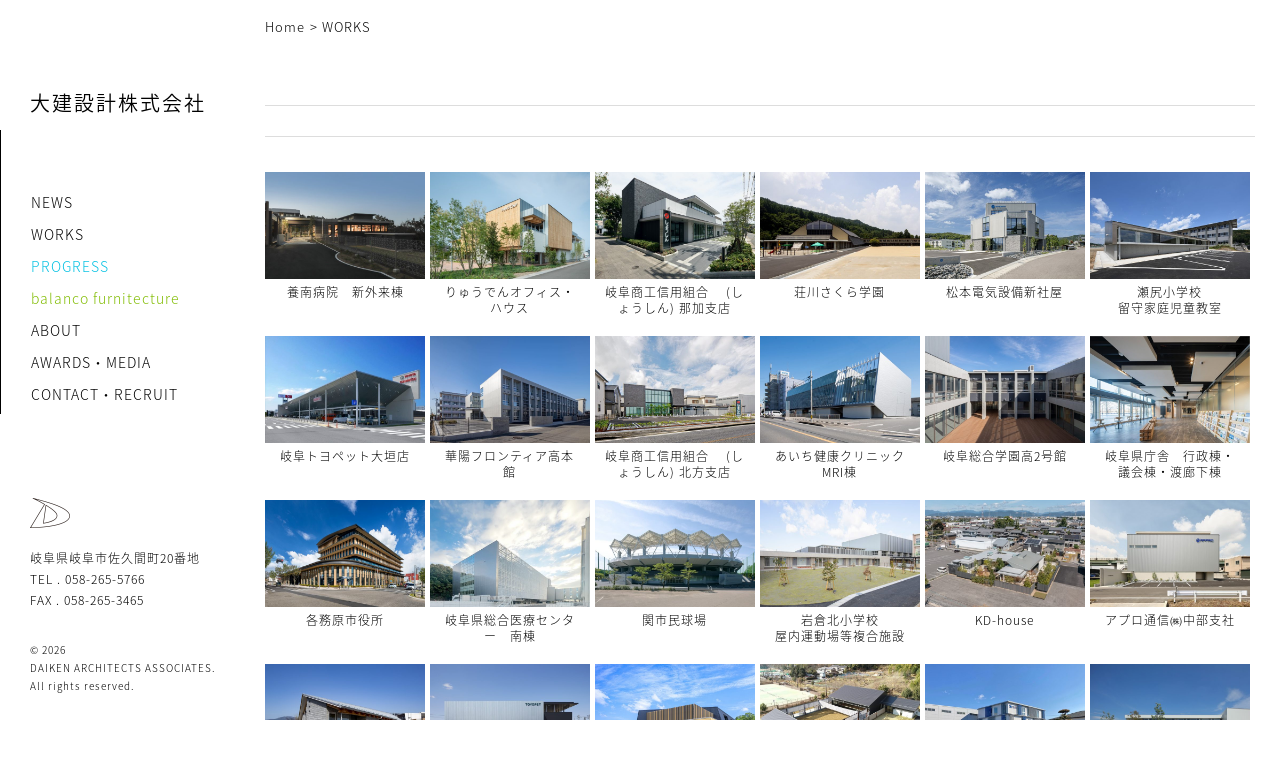

--- FILE ---
content_type: text/html; charset=UTF-8
request_url: http://www.daiken-arch.co.jp/works/
body_size: 88540
content:
<!doctype html>
<html>
<head>
<meta charset="utf-8">
<meta name="format-detection" content="telephone=no">
<meta name="viewport" content="width=device-width,initial-scale=1.0" />

<title>WORKS | 大建設計株式会社 岐阜</title>

	<!--[if lt IE 9]><script type="text/javascript" src="https://html5shim.googlecode.com/svn/trunk/html5.js"></script>
	<script src="http://css3-mediaqueries-js.googlecode.com/svn/trunk/css3-mediaqueries.js"></script>
	<![endif]-->

	<link rel="icon" href="http://www.daiken-arch.co.jp/wordpress/wp-content/themes/daiken/images/logo.png" type="image/png">



<meta name='robots' content='noindex, follow' />
	<style>img:is([sizes="auto" i], [sizes^="auto," i]) { contain-intrinsic-size: 3000px 1500px }</style>
	
	<!-- This site is optimized with the Yoast SEO plugin v24.0 - https://yoast.com/wordpress/plugins/seo/ -->
	<meta name="description" content="大建設計株式会社の業務実績、コンペ案等を掲載しています。" />
	<meta property="og:locale" content="ja_JP" />
	<meta property="og:type" content="article" />
	<meta property="og:title" content="WORKS | 大建設計株式会社 岐阜" />
	<meta property="og:description" content="大建設計株式会社の業務実績、コンペ案等を掲載しています。" />
	<meta property="og:url" content="http://www.daiken-arch.co.jp/works/" />
	<meta property="og:site_name" content="大建設計株式会社 岐阜" />
	<meta name="twitter:card" content="summary_large_image" />
	<script type="application/ld+json" class="yoast-schema-graph">{"@context":"https://schema.org","@graph":[{"@type":"CollectionPage","@id":"http://www.daiken-arch.co.jp/works/","url":"http://www.daiken-arch.co.jp/works/","name":"WORKS | 大建設計株式会社 岐阜","isPartOf":{"@id":"http://www.daiken-arch.co.jp/#website"},"description":"大建設計株式会社の業務実績、コンペ案等を掲載しています。","breadcrumb":{"@id":"http://www.daiken-arch.co.jp/works/#breadcrumb"},"inLanguage":"ja"},{"@type":"BreadcrumbList","@id":"http://www.daiken-arch.co.jp/works/#breadcrumb","itemListElement":[{"@type":"ListItem","position":1,"name":"Home","item":"http://www.daiken-arch.co.jp/"},{"@type":"ListItem","position":2,"name":"WORKS"}]},{"@type":"WebSite","@id":"http://www.daiken-arch.co.jp/#website","url":"http://www.daiken-arch.co.jp/","name":"大建設計株式会社 岐阜","description":"","potentialAction":[{"@type":"SearchAction","target":{"@type":"EntryPoint","urlTemplate":"http://www.daiken-arch.co.jp/?s={search_term_string}"},"query-input":{"@type":"PropertyValueSpecification","valueRequired":true,"valueName":"search_term_string"}}],"inLanguage":"ja"}]}</script>
	<!-- / Yoast SEO plugin. -->


<link rel="alternate" type="application/rss+xml" title="大建設計株式会社 岐阜 &raquo; WORKS カテゴリーのフィード" href="http://www.daiken-arch.co.jp/works/feed/" />
<link rel='stylesheet' id='wp-block-library-css' href='http://www.daiken-arch.co.jp/wordpress/wp-includes/css/dist/block-library/style.min.css?ver=6.7.4' type='text/css' media='all' />
<style id='classic-theme-styles-inline-css' type='text/css'>
/*! This file is auto-generated */
.wp-block-button__link{color:#fff;background-color:#32373c;border-radius:9999px;box-shadow:none;text-decoration:none;padding:calc(.667em + 2px) calc(1.333em + 2px);font-size:1.125em}.wp-block-file__button{background:#32373c;color:#fff;text-decoration:none}
</style>
<style id='global-styles-inline-css' type='text/css'>
:root{--wp--preset--aspect-ratio--square: 1;--wp--preset--aspect-ratio--4-3: 4/3;--wp--preset--aspect-ratio--3-4: 3/4;--wp--preset--aspect-ratio--3-2: 3/2;--wp--preset--aspect-ratio--2-3: 2/3;--wp--preset--aspect-ratio--16-9: 16/9;--wp--preset--aspect-ratio--9-16: 9/16;--wp--preset--color--black: #000000;--wp--preset--color--cyan-bluish-gray: #abb8c3;--wp--preset--color--white: #ffffff;--wp--preset--color--pale-pink: #f78da7;--wp--preset--color--vivid-red: #cf2e2e;--wp--preset--color--luminous-vivid-orange: #ff6900;--wp--preset--color--luminous-vivid-amber: #fcb900;--wp--preset--color--light-green-cyan: #7bdcb5;--wp--preset--color--vivid-green-cyan: #00d084;--wp--preset--color--pale-cyan-blue: #8ed1fc;--wp--preset--color--vivid-cyan-blue: #0693e3;--wp--preset--color--vivid-purple: #9b51e0;--wp--preset--gradient--vivid-cyan-blue-to-vivid-purple: linear-gradient(135deg,rgba(6,147,227,1) 0%,rgb(155,81,224) 100%);--wp--preset--gradient--light-green-cyan-to-vivid-green-cyan: linear-gradient(135deg,rgb(122,220,180) 0%,rgb(0,208,130) 100%);--wp--preset--gradient--luminous-vivid-amber-to-luminous-vivid-orange: linear-gradient(135deg,rgba(252,185,0,1) 0%,rgba(255,105,0,1) 100%);--wp--preset--gradient--luminous-vivid-orange-to-vivid-red: linear-gradient(135deg,rgba(255,105,0,1) 0%,rgb(207,46,46) 100%);--wp--preset--gradient--very-light-gray-to-cyan-bluish-gray: linear-gradient(135deg,rgb(238,238,238) 0%,rgb(169,184,195) 100%);--wp--preset--gradient--cool-to-warm-spectrum: linear-gradient(135deg,rgb(74,234,220) 0%,rgb(151,120,209) 20%,rgb(207,42,186) 40%,rgb(238,44,130) 60%,rgb(251,105,98) 80%,rgb(254,248,76) 100%);--wp--preset--gradient--blush-light-purple: linear-gradient(135deg,rgb(255,206,236) 0%,rgb(152,150,240) 100%);--wp--preset--gradient--blush-bordeaux: linear-gradient(135deg,rgb(254,205,165) 0%,rgb(254,45,45) 50%,rgb(107,0,62) 100%);--wp--preset--gradient--luminous-dusk: linear-gradient(135deg,rgb(255,203,112) 0%,rgb(199,81,192) 50%,rgb(65,88,208) 100%);--wp--preset--gradient--pale-ocean: linear-gradient(135deg,rgb(255,245,203) 0%,rgb(182,227,212) 50%,rgb(51,167,181) 100%);--wp--preset--gradient--electric-grass: linear-gradient(135deg,rgb(202,248,128) 0%,rgb(113,206,126) 100%);--wp--preset--gradient--midnight: linear-gradient(135deg,rgb(2,3,129) 0%,rgb(40,116,252) 100%);--wp--preset--font-size--small: 13px;--wp--preset--font-size--medium: 20px;--wp--preset--font-size--large: 36px;--wp--preset--font-size--x-large: 42px;--wp--preset--spacing--20: 0.44rem;--wp--preset--spacing--30: 0.67rem;--wp--preset--spacing--40: 1rem;--wp--preset--spacing--50: 1.5rem;--wp--preset--spacing--60: 2.25rem;--wp--preset--spacing--70: 3.38rem;--wp--preset--spacing--80: 5.06rem;--wp--preset--shadow--natural: 6px 6px 9px rgba(0, 0, 0, 0.2);--wp--preset--shadow--deep: 12px 12px 50px rgba(0, 0, 0, 0.4);--wp--preset--shadow--sharp: 6px 6px 0px rgba(0, 0, 0, 0.2);--wp--preset--shadow--outlined: 6px 6px 0px -3px rgba(255, 255, 255, 1), 6px 6px rgba(0, 0, 0, 1);--wp--preset--shadow--crisp: 6px 6px 0px rgba(0, 0, 0, 1);}:where(.is-layout-flex){gap: 0.5em;}:where(.is-layout-grid){gap: 0.5em;}body .is-layout-flex{display: flex;}.is-layout-flex{flex-wrap: wrap;align-items: center;}.is-layout-flex > :is(*, div){margin: 0;}body .is-layout-grid{display: grid;}.is-layout-grid > :is(*, div){margin: 0;}:where(.wp-block-columns.is-layout-flex){gap: 2em;}:where(.wp-block-columns.is-layout-grid){gap: 2em;}:where(.wp-block-post-template.is-layout-flex){gap: 1.25em;}:where(.wp-block-post-template.is-layout-grid){gap: 1.25em;}.has-black-color{color: var(--wp--preset--color--black) !important;}.has-cyan-bluish-gray-color{color: var(--wp--preset--color--cyan-bluish-gray) !important;}.has-white-color{color: var(--wp--preset--color--white) !important;}.has-pale-pink-color{color: var(--wp--preset--color--pale-pink) !important;}.has-vivid-red-color{color: var(--wp--preset--color--vivid-red) !important;}.has-luminous-vivid-orange-color{color: var(--wp--preset--color--luminous-vivid-orange) !important;}.has-luminous-vivid-amber-color{color: var(--wp--preset--color--luminous-vivid-amber) !important;}.has-light-green-cyan-color{color: var(--wp--preset--color--light-green-cyan) !important;}.has-vivid-green-cyan-color{color: var(--wp--preset--color--vivid-green-cyan) !important;}.has-pale-cyan-blue-color{color: var(--wp--preset--color--pale-cyan-blue) !important;}.has-vivid-cyan-blue-color{color: var(--wp--preset--color--vivid-cyan-blue) !important;}.has-vivid-purple-color{color: var(--wp--preset--color--vivid-purple) !important;}.has-black-background-color{background-color: var(--wp--preset--color--black) !important;}.has-cyan-bluish-gray-background-color{background-color: var(--wp--preset--color--cyan-bluish-gray) !important;}.has-white-background-color{background-color: var(--wp--preset--color--white) !important;}.has-pale-pink-background-color{background-color: var(--wp--preset--color--pale-pink) !important;}.has-vivid-red-background-color{background-color: var(--wp--preset--color--vivid-red) !important;}.has-luminous-vivid-orange-background-color{background-color: var(--wp--preset--color--luminous-vivid-orange) !important;}.has-luminous-vivid-amber-background-color{background-color: var(--wp--preset--color--luminous-vivid-amber) !important;}.has-light-green-cyan-background-color{background-color: var(--wp--preset--color--light-green-cyan) !important;}.has-vivid-green-cyan-background-color{background-color: var(--wp--preset--color--vivid-green-cyan) !important;}.has-pale-cyan-blue-background-color{background-color: var(--wp--preset--color--pale-cyan-blue) !important;}.has-vivid-cyan-blue-background-color{background-color: var(--wp--preset--color--vivid-cyan-blue) !important;}.has-vivid-purple-background-color{background-color: var(--wp--preset--color--vivid-purple) !important;}.has-black-border-color{border-color: var(--wp--preset--color--black) !important;}.has-cyan-bluish-gray-border-color{border-color: var(--wp--preset--color--cyan-bluish-gray) !important;}.has-white-border-color{border-color: var(--wp--preset--color--white) !important;}.has-pale-pink-border-color{border-color: var(--wp--preset--color--pale-pink) !important;}.has-vivid-red-border-color{border-color: var(--wp--preset--color--vivid-red) !important;}.has-luminous-vivid-orange-border-color{border-color: var(--wp--preset--color--luminous-vivid-orange) !important;}.has-luminous-vivid-amber-border-color{border-color: var(--wp--preset--color--luminous-vivid-amber) !important;}.has-light-green-cyan-border-color{border-color: var(--wp--preset--color--light-green-cyan) !important;}.has-vivid-green-cyan-border-color{border-color: var(--wp--preset--color--vivid-green-cyan) !important;}.has-pale-cyan-blue-border-color{border-color: var(--wp--preset--color--pale-cyan-blue) !important;}.has-vivid-cyan-blue-border-color{border-color: var(--wp--preset--color--vivid-cyan-blue) !important;}.has-vivid-purple-border-color{border-color: var(--wp--preset--color--vivid-purple) !important;}.has-vivid-cyan-blue-to-vivid-purple-gradient-background{background: var(--wp--preset--gradient--vivid-cyan-blue-to-vivid-purple) !important;}.has-light-green-cyan-to-vivid-green-cyan-gradient-background{background: var(--wp--preset--gradient--light-green-cyan-to-vivid-green-cyan) !important;}.has-luminous-vivid-amber-to-luminous-vivid-orange-gradient-background{background: var(--wp--preset--gradient--luminous-vivid-amber-to-luminous-vivid-orange) !important;}.has-luminous-vivid-orange-to-vivid-red-gradient-background{background: var(--wp--preset--gradient--luminous-vivid-orange-to-vivid-red) !important;}.has-very-light-gray-to-cyan-bluish-gray-gradient-background{background: var(--wp--preset--gradient--very-light-gray-to-cyan-bluish-gray) !important;}.has-cool-to-warm-spectrum-gradient-background{background: var(--wp--preset--gradient--cool-to-warm-spectrum) !important;}.has-blush-light-purple-gradient-background{background: var(--wp--preset--gradient--blush-light-purple) !important;}.has-blush-bordeaux-gradient-background{background: var(--wp--preset--gradient--blush-bordeaux) !important;}.has-luminous-dusk-gradient-background{background: var(--wp--preset--gradient--luminous-dusk) !important;}.has-pale-ocean-gradient-background{background: var(--wp--preset--gradient--pale-ocean) !important;}.has-electric-grass-gradient-background{background: var(--wp--preset--gradient--electric-grass) !important;}.has-midnight-gradient-background{background: var(--wp--preset--gradient--midnight) !important;}.has-small-font-size{font-size: var(--wp--preset--font-size--small) !important;}.has-medium-font-size{font-size: var(--wp--preset--font-size--medium) !important;}.has-large-font-size{font-size: var(--wp--preset--font-size--large) !important;}.has-x-large-font-size{font-size: var(--wp--preset--font-size--x-large) !important;}
:where(.wp-block-post-template.is-layout-flex){gap: 1.25em;}:where(.wp-block-post-template.is-layout-grid){gap: 1.25em;}
:where(.wp-block-columns.is-layout-flex){gap: 2em;}:where(.wp-block-columns.is-layout-grid){gap: 2em;}
:root :where(.wp-block-pullquote){font-size: 1.5em;line-height: 1.6;}
</style>
<link rel="https://api.w.org/" href="http://www.daiken-arch.co.jp/wp-json/" /><link rel="alternate" title="JSON" type="application/json" href="http://www.daiken-arch.co.jp/wp-json/wp/v2/categories/3" />
</head>

<body id="page" onContextmenu="return false">




<div id="sp_menu" class="sb-toggle-right sp"><a href="#" id="panel-btn"><span id="panel-btn-icon"></span></a></div>

<div id="sb-site">

    <header>
					<h1></h1>		    	        <p><a href="http://www.daiken-arch.co.jp">大建設計株式会社</a></p>
    </header>
    <div id="contents">

    
<p id="breadCrumb"><span><span><a href="http://www.daiken-arch.co.jp/">Home</a></span>  <span class="breadcrumb_last" aria-current="page">WORKS</span></span></p>
                <div class="wrapper">
        <div id="rightArea">

            <!-- カテゴリの説明文 -->
            
            <section></section>

            
                <div id="all">

                    <ul>
                                                    <li>
                                <a href="http://www.daiken-arch.co.jp/works/medical/3537.html">
                                    <img src="http://www.daiken-arch.co.jp/wordpress/wp-content/uploads/2025/12/001-1-600x400.jpg" width="600" height="400" alt="">                                    <p>
                                                                                    養南病院　新外来棟                                                                            </p>
                                </a>
                            </li>
                                                    <li>
                                <a href="http://www.daiken-arch.co.jp/works/office/3520.html">
                                    <img src="http://www.daiken-arch.co.jp/wordpress/wp-content/uploads/2025/12/001-600x400.jpg" width="600" height="400" alt="">                                    <p>
                                                                                    りゅうでんオフィス・ハウス                                                                            </p>
                                </a>
                            </li>
                                                    <li>
                                <a href="http://www.daiken-arch.co.jp/works/office/3506.html">
                                    <img src="http://www.daiken-arch.co.jp/wordpress/wp-content/uploads/2025/12/syosinnaka1-600x400.jpg" width="600" height="400" alt="">                                    <p>
                                                                                    岐阜商工信用組合　 (しょうしん) 那加支店                                                                            </p>
                                </a>
                            </li>
                                                    <li>
                                <a href="http://www.daiken-arch.co.jp/works/3466.html">
                                    <img src="http://www.daiken-arch.co.jp/wordpress/wp-content/uploads/2025/11/001-e1762913014886-600x400.jpg" width="600" height="400" alt="">                                    <p>
                                                                                    荘川さくら学園                                                                            </p>
                                </a>
                            </li>
                                                    <li>
                                <a href="http://www.daiken-arch.co.jp/works/office/3448.html">
                                    <img src="http://www.daiken-arch.co.jp/wordpress/wp-content/uploads/2025/09/matsumotodenki-600x400.jpg" width="600" height="400" alt="">                                    <p>
                                                                                    松本電気設備新社屋                                                                            </p>
                                </a>
                            </li>
                                                    <li>
                                <a href="http://www.daiken-arch.co.jp/works/school/3419.html">
                                    <img src="http://www.daiken-arch.co.jp/wordpress/wp-content/uploads/2025/08/003-600x400.jpg" width="600" height="400" alt="">                                    <p>
                                                                                    瀬尻小学校<br />
留守家庭児童教室                                                                            </p>
                                </a>
                            </li>
                                                    <li>
                                <a href="http://www.daiken-arch.co.jp/works/commerce/3368.html">
                                    <img src="http://www.daiken-arch.co.jp/wordpress/wp-content/uploads/2025/03/ec78a3fb54757a959c13ba8948a8da63-600x400.jpg" width="600" height="400" alt="">                                    <p>
                                                                                    岐阜トヨペット大垣店                                                                            </p>
                                </a>
                            </li>
                                                    <li>
                                <a href="http://www.daiken-arch.co.jp/works/school/3341.html">
                                    <img src="http://www.daiken-arch.co.jp/wordpress/wp-content/uploads/2025/03/2973a823b3d80c1057a0849bb98cfe1c-600x400.jpg" width="600" height="400" alt="">                                    <p>
                                                                                    華陽フロンティア高本館                                                                            </p>
                                </a>
                            </li>
                                                    <li>
                                <a href="http://www.daiken-arch.co.jp/works/office/3312.html">
                                    <img src="http://www.daiken-arch.co.jp/wordpress/wp-content/uploads/2025/03/3722771a964705dc637d86ca2d88acda-600x400.jpg" width="600" height="400" alt="">                                    <p>
                                                                                    岐阜商工信用組合　 (しょうしん) 北方支店                                                                            </p>
                                </a>
                            </li>
                                                    <li>
                                <a href="http://www.daiken-arch.co.jp/works/medical/3287.html">
                                    <img src="http://www.daiken-arch.co.jp/wordpress/wp-content/uploads/2025/03/001_aichi-kenko.clinic-MRI-600x400.jpg" width="600" height="400" alt="">                                    <p>
                                                                                    あいち健康クリニックMRI棟                                                                            </p>
                                </a>
                            </li>
                                                    <li>
                                <a href="http://www.daiken-arch.co.jp/works/school/3281.html">
                                    <img src="http://www.daiken-arch.co.jp/wordpress/wp-content/uploads/2025/03/86b19a2e5e1339a741f2b93ec5d72ad4-600x400.jpg" width="600" height="400" alt="">                                    <p>
                                                                                    岐阜総合学園高2号館                                                                            </p>
                                </a>
                            </li>
                                                    <li>
                                <a href="http://www.daiken-arch.co.jp/works/3219.html">
                                    <img src="http://www.daiken-arch.co.jp/wordpress/wp-content/uploads/2024/12/eb616bffa0a5cf2497b210d1bdd4af6c-600x400.jpg" width="600" height="400" alt="">                                    <p>
                                                                                    岐阜県庁舎　行政棟・議会棟・渡廊下棟                                                                            </p>
                                </a>
                            </li>
                                                    <li>
                                <a href="http://www.daiken-arch.co.jp/works/3044.html">
                                    <img src="http://www.daiken-arch.co.jp/wordpress/wp-content/uploads/2024/06/002-600x400.jpg" width="600" height="400" alt="">                                    <p>
                                                                                    各務原市役所                                                                            </p>
                                </a>
                            </li>
                                                    <li>
                                <a href="http://www.daiken-arch.co.jp/works/2996.html">
                                    <img src="http://www.daiken-arch.co.jp/wordpress/wp-content/uploads/2024/01/33309700806ca9ff0f58403aa95e7112-600x400.jpg" width="600" height="400" alt="">                                    <p>
                                                                                    岐阜県総合医療センター　南棟                                                                            </p>
                                </a>
                            </li>
                                                    <li>
                                <a href="http://www.daiken-arch.co.jp/works/culture/2897.html">
                                    <img src="http://www.daiken-arch.co.jp/wordpress/wp-content/uploads/2022/05/3aa19ff0675a823e836e3735b536a515-600x400.jpg" width="600" height="400" alt="">                                    <p>
                                                                                    関市民球場                                                                            </p>
                                </a>
                            </li>
                                                    <li>
                                <a href="http://www.daiken-arch.co.jp/works/school/2869.html">
                                    <img src="http://www.daiken-arch.co.jp/wordpress/wp-content/uploads/2023/03/effect-13-green-1-600x400.jpg" width="600" height="400" alt="">                                    <p>
                                                                                    岩倉北小学校<br />
屋内運動場等複合施設                                                                            </p>
                                </a>
                            </li>
                                                    <li>
                                <a href="http://www.daiken-arch.co.jp/works/housing/2803.html">
                                    <img src="http://www.daiken-arch.co.jp/wordpress/wp-content/uploads/2022/01/KD_01-600x400.jpg" width="600" height="400" alt="">                                    <p>
                                                                                    KD-house                                                                            </p>
                                </a>
                            </li>
                                                    <li>
                                <a href="http://www.daiken-arch.co.jp/works/office/2773.html">
                                    <img src="http://www.daiken-arch.co.jp/wordpress/wp-content/uploads/2021/11/002-600x400.jpg" width="600" height="400" alt="">                                    <p>
                                                                                    アプロ通信㈱中部支社                                                                            </p>
                                </a>
                            </li>
                                                    <li>
                                <a href="http://www.daiken-arch.co.jp/works/welfare/2751.html">
                                    <img src="http://www.daiken-arch.co.jp/wordpress/wp-content/uploads/2021/09/S210330001-600x400.jpg" width="600" height="400" alt="">                                    <p>
                                                                                    笠間放課後児童クラブ                                                                            </p>
                                </a>
                            </li>
                                                    <li>
                                <a href="http://www.daiken-arch.co.jp/works/commerce/2731.html">
                                    <img src="http://www.daiken-arch.co.jp/wordpress/wp-content/uploads/2021/09/21.4.9_001-600x400.jpeg" width="600" height="400" alt="">                                    <p>
                                                                                    岐阜トヨペット可児店                                                                            </p>
                                </a>
                            </li>
                                                    <li>
                                <a href="http://www.daiken-arch.co.jp/works/production/2708.html">
                                    <img src="http://www.daiken-arch.co.jp/wordpress/wp-content/uploads/2021/07/1407c9556e4be272e18a03c92c4c72a7-600x400.jpg" width="600" height="400" alt="">                                    <p>
                                                                                    多治見市食育センター                                                                            </p>
                                </a>
                            </li>
                                                    <li>
                                <a href="http://www.daiken-arch.co.jp/works/culture/2610.html">
                                    <img src="http://www.daiken-arch.co.jp/wordpress/wp-content/uploads/2021/02/DJI_0289-600x400.jpg" width="600" height="400" alt="">                                    <p>
                                                                                    弓道場                                                                            </p>
                                </a>
                            </li>
                                                    <li>
                                <a href="http://www.daiken-arch.co.jp/works/office/2640.html">
                                    <img src="http://www.daiken-arch.co.jp/wordpress/wp-content/uploads/2021/04/1-600x400.jpg" width="600" height="400" alt="">                                    <p>
                                                                                    (株)エヌテック新棟                                                                            </p>
                                </a>
                            </li>
                                                    <li>
                                <a href="http://www.daiken-arch.co.jp/works/childcare/2552.html">
                                    <img src="http://www.daiken-arch.co.jp/wordpress/wp-content/uploads/2020/09/5111-600x400.jpg" width="600" height="400" alt="">                                    <p>
                                                                                    本巣市真桑幼児園                                                                            </p>
                                </a>
                            </li>
                                                    <li>
                                <a href="http://www.daiken-arch.co.jp/works/commerce/2510.html">
                                    <img src="http://www.daiken-arch.co.jp/wordpress/wp-content/uploads/2020/09/008-600x400.jpg" width="600" height="400" alt="">                                    <p>
                                                                                    AAA Gifu project                                                                            </p>
                                </a>
                            </li>
                                                    <li>
                                <a href="http://www.daiken-arch.co.jp/works/school/2441.html">
                                    <img src="http://www.daiken-arch.co.jp/wordpress/wp-content/uploads/2024/01/09f557fd057f71c9cb56cf5d4eea6507-600x400.jpg" width="600" height="400" alt="">                                    <p>
                                                                                    岐阜市立長良小学校                                                                            </p>
                                </a>
                            </li>
                                                    <li>
                                <a href="http://www.daiken-arch.co.jp/works/childcare/2392.html">
                                    <img src="http://www.daiken-arch.co.jp/wordpress/wp-content/uploads/2019/07/a7ab2c9d1c6d33ea0c30361af85a747e-600x400.jpg" width="600" height="400" alt="">                                    <p>
                                                                                    県立多治見病院<br />
キラキラきっず                                                                            </p>
                                </a>
                            </li>
                                                    <li>
                                <a href="http://www.daiken-arch.co.jp/works/housing/2362.html">
                                    <img src="http://www.daiken-arch.co.jp/wordpress/wp-content/uploads/2019/05/th_re_01-600x400.jpg" width="600" height="400" alt="">                                    <p>
                                                                                    ON-house                                                                            </p>
                                </a>
                            </li>
                                                    <li>
                                <a href="http://www.daiken-arch.co.jp/works/school/2293.html">
                                    <img src="http://www.daiken-arch.co.jp/wordpress/wp-content/uploads/2019/04/4b655bd8ccd4bdb11f11d8993c040dd0-600x400.jpg" width="600" height="400" alt="">                                    <p>
                                                                                    岐阜県<br />
食品科学研究所                                                                            </p>
                                </a>
                            </li>
                                                    <li>
                                <a href="http://www.daiken-arch.co.jp/works/childcare/2260.html">
                                    <img src="http://www.daiken-arch.co.jp/wordpress/wp-content/uploads/2019/01/IMG-5632-600x400.jpg" width="600" height="400" alt="">                                    <p>
                                                                                    八百津町立<br />
錦津保育園                                                                            </p>
                                </a>
                            </li>
                                                    <li>
                                <a href="http://www.daiken-arch.co.jp/works/government/2327.html">
                                    <img src="http://www.daiken-arch.co.jp/wordpress/wp-content/uploads/2019/05/303a753dd46e7cca930f9ad6569c7de9-600x400.jpg" width="600" height="400" alt="">                                    <p>
                                                                                    高山警察署庁舎                                                                            </p>
                                </a>
                            </li>
                                                    <li>
                                <a href="http://www.daiken-arch.co.jp/works/office/2315.html">
                                    <img src="http://www.daiken-arch.co.jp/wordpress/wp-content/uploads/2019/04/HP003-600x400.jpg" width="600" height="400" alt="">                                    <p>
                                                                                    岐阜信用金庫<br />
稲沢支店                                                                            </p>
                                </a>
                            </li>
                                                    <li>
                                <a href="http://www.daiken-arch.co.jp/works/commerce/2210.html">
                                    <img src="http://www.daiken-arch.co.jp/wordpress/wp-content/uploads/2018/10/uno_06.jpg" width="600" height="400" alt="">                                    <p>
                                                                                    割烹うの                                                                            </p>
                                </a>
                            </li>
                                                    <li>
                                <a href="http://www.daiken-arch.co.jp/works/cross-talk/2147.html">
                                    <img src="http://www.daiken-arch.co.jp/wordpress/wp-content/uploads/2018/10/furnitecture.jpg" width="600" height="400" alt="">                                    <p>
                                                                                    furnitecture                                                                            </p>
                                </a>
                            </li>
                                                    <li>
                                <a href="http://www.daiken-arch.co.jp/works/cross-talk/2144.html">
                                    <img src="http://www.daiken-arch.co.jp/wordpress/wp-content/uploads/2018/10/cross-flow-600x400.jpg" width="600" height="400" alt="">                                    <p>
                                                                                    cross flow                                                                            </p>
                                </a>
                            </li>
                                                    <li>
                                <a href="http://www.daiken-arch.co.jp/works/cross-talk/2140.html">
                                    <img src="http://www.daiken-arch.co.jp/wordpress/wp-content/uploads/2018/10/structure-600x400.jpg" width="600" height="400" alt="">                                    <p>
                                                                                    structure                                                                            </p>
                                </a>
                            </li>
                                                    <li>
                                <a href="http://www.daiken-arch.co.jp/works/childcare/2117.html">
                                    <img src="http://www.daiken-arch.co.jp/wordpress/wp-content/uploads/2018/07/IMG_3161-600x400.jpg" width="600" height="400" alt="">                                    <p>
                                                                                    なかぞね保育園                                                                            </p>
                                </a>
                            </li>
                                                    <li>
                                <a href="http://www.daiken-arch.co.jp/works/commerce/2114.html">
                                    <img src="http://www.daiken-arch.co.jp/wordpress/wp-content/uploads/2018/07/01-600x400.jpg" width="600" height="400" alt="">                                    <p>
                                                                                    大野町道の駅                                                                            </p>
                                </a>
                            </li>
                                                    <li>
                                <a href="http://www.daiken-arch.co.jp/works/childcare/2075.html">
                                    <img src="http://www.daiken-arch.co.jp/wordpress/wp-content/uploads/2018/06/1-600x400.jpg" width="600" height="400" alt="">                                    <p>
                                                                                    垂井こども園                                                                            </p>
                                </a>
                            </li>
                                                    <li>
                                <a href="http://www.daiken-arch.co.jp/works/commerce/2054.html">
                                    <img src="http://www.daiken-arch.co.jp/wordpress/wp-content/uploads/2018/04/1.jpg" width="567" height="378" alt="">                                    <p>
                                                                                    ラブレイク                                                                            </p>
                                </a>
                            </li>
                                                    <li>
                                <a href="http://www.daiken-arch.co.jp/works/culture/2028.html">
                                    <img src="http://www.daiken-arch.co.jp/wordpress/wp-content/uploads/2018/03/765da37e6f7b89c97c5d07f754633a11-600x400.jpg" width="600" height="400" alt="">                                    <p>
                                                                                    東新町<br />
ふれあいセンター                                                                            </p>
                                </a>
                            </li>
                                                    <li>
                                <a href="http://www.daiken-arch.co.jp/works/government/2066.html">
                                    <img src="http://www.daiken-arch.co.jp/wordpress/wp-content/uploads/2018/04/003-e1523272412568-600x400.jpg" width="600" height="400" alt="">                                    <p>
                                                                                    土岐市西部支所                                                                            </p>
                                </a>
                            </li>
                                                    <li>
                                <a href="http://www.daiken-arch.co.jp/works/office/1954.html">
                                    <img src="http://www.daiken-arch.co.jp/wordpress/wp-content/uploads/2017/08/e19a48107db8dc5532798b8a017fcb5b-600x400.jpg" width="600" height="400" alt="">                                    <p>
                                                                                    岐阜信用金庫<br />
長良支店                                                                            </p>
                                </a>
                            </li>
                                                    <li>
                                <a href="http://www.daiken-arch.co.jp/works/welfare/1964.html">
                                    <img src="http://www.daiken-arch.co.jp/wordpress/wp-content/uploads/2017/08/001-600x400.jpg" width="600" height="400" alt="">                                    <p>
                                                                                    岐阜県福祉友愛プール                                                                            </p>
                                </a>
                            </li>
                                                    <li>
                                <a href="http://www.daiken-arch.co.jp/works/production/1891.html">
                                    <img src="http://www.daiken-arch.co.jp/wordpress/wp-content/uploads/2017/06/001-9-600x400.jpg" width="600" height="400" alt="">                                    <p>
                                                                                    羽島市北部<br />
学校給食センター                                                                            </p>
                                </a>
                            </li>
                                                    <li>
                                <a href="http://www.daiken-arch.co.jp/works/government/1880.html">
                                    <img src="http://www.daiken-arch.co.jp/wordpress/wp-content/uploads/2017/06/d11b120558ab9ec9eb3896d83cda3395-600x400.jpg" width="600" height="400" alt="">                                    <p>
                                                                                    三重県警察機動隊庁舎                                                                            </p>
                                </a>
                            </li>
                                                    <li>
                                <a href="http://www.daiken-arch.co.jp/works/government/1861.html">
                                    <img src="http://www.daiken-arch.co.jp/wordpress/wp-content/uploads/2017/05/c579d429f548e45c22daecc6d1d49f04-600x400.jpg" width="600" height="400" alt="">                                    <p>
                                                                                    鵜沼市民<br />
サービスセンター                                                                            </p>
                                </a>
                            </li>
                                                    <li>
                                <a href="http://www.daiken-arch.co.jp/works/production/1782.html">
                                    <img src="http://www.daiken-arch.co.jp/wordpress/wp-content/uploads/2017/01/0c23319ba6b09168a8cf3bc6f5b65df1-600x400.jpg" width="600" height="400" alt="">                                    <p>
                                                                                    タンドール製菓<br />
あじさい工場                                                                            </p>
                                </a>
                            </li>
                                                    <li>
                                <a href="http://www.daiken-arch.co.jp/works/welfare/1684.html">
                                    <img src="http://www.daiken-arch.co.jp/wordpress/wp-content/uploads/2017/01/aa989ba1acdbfcd0efeb4f54d867db0a-600x400.jpg" width="600" height="400" alt="">                                    <p>
                                                                                    岐南さくら<br />
発達支援所 よりどころ                                                                            </p>
                                </a>
                            </li>
                                                    <li>
                                <a href="http://www.daiken-arch.co.jp/works/school/713.html">
                                    <img src="http://www.daiken-arch.co.jp/wordpress/wp-content/uploads/2016/09/8617dd471772b67dec88ecd843903b35-1-e1482321453187-600x400.jpg" width="600" height="400" alt="岐阜小学校‐1">                                    <p>
                                                                                    岐阜小学校                                                                            </p>
                                </a>
                            </li>
                                                    <li>
                                <a href="http://www.daiken-arch.co.jp/works/office/1577.html">
                                    <img src="http://www.daiken-arch.co.jp/wordpress/wp-content/uploads/2016/12/093bf913396573c6c0473db95b178999-600x400.jpg" width="600" height="400" alt="">                                    <p>
                                                                                    岐阜商工信用組合　 (しょうしん) 加納支店                                                                            </p>
                                </a>
                            </li>
                                                    <li>
                                <a href="http://www.daiken-arch.co.jp/works/culture/1568.html">
                                    <img src="http://www.daiken-arch.co.jp/wordpress/wp-content/uploads/2016/12/17f8b001bee8b91ed92f74498cfec7b6-600x400.jpg" width="600" height="400" alt="">                                    <p>
                                                                                    フェザー<br />
ミュージアム                                                                            </p>
                                </a>
                            </li>
                                                    <li>
                                <a href="http://www.daiken-arch.co.jp/works/culture/1556.html">
                                    <img src="http://www.daiken-arch.co.jp/wordpress/wp-content/uploads/2016/12/1263-2-600x400.jpg" width="600" height="400" alt="">                                    <p>
                                                                                    揖斐川町<br />
地域交流センター                                                                            </p>
                                </a>
                            </li>
                                                    <li>
                                <a href="http://www.daiken-arch.co.jp/works/commerce/1543.html">
                                    <img src="http://www.daiken-arch.co.jp/wordpress/wp-content/uploads/2016/12/95994bb31c7f104a66e93fb1ee138c6a-600x400.jpg" width="600" height="400" alt="">                                    <p>
                                                                                    たんどーる                                                                            </p>
                                </a>
                            </li>
                                                    <li>
                                <a href="http://www.daiken-arch.co.jp/works/childcare/1501.html">
                                    <img src="http://www.daiken-arch.co.jp/wordpress/wp-content/uploads/2016/12/058-600x400.jpg" width="600" height="400" alt="">                                    <p>
                                                                                    いなべ市立<br />
ほくせい保育所                                                                            </p>
                                </a>
                            </li>
                                                    <li>
                                <a href="http://www.daiken-arch.co.jp/works/medical/1482.html">
                                    <img src="http://www.daiken-arch.co.jp/wordpress/wp-content/uploads/2016/12/e068700fbcc935e6f3905610ebc48e4f-600x400.jpeg" width="600" height="400" alt="">                                    <p>
                                                                                    近石病院                                                                            </p>
                                </a>
                            </li>
                                                    <li>
                                <a href="http://www.daiken-arch.co.jp/works/medical/1467.html">
                                    <img src="http://www.daiken-arch.co.jp/wordpress/wp-content/uploads/2016/12/2c3d41855a2736ac71be5760398631e1-600x400.jpg" width="600" height="400" alt="">                                    <p>
                                                                                    あいち健康クリニック                                                                            </p>
                                </a>
                            </li>
                                                    <li>
                                <a href="http://www.daiken-arch.co.jp/works/commerce/1460.html">
                                    <img src="http://www.daiken-arch.co.jp/wordpress/wp-content/uploads/2016/12/suz-1132-600x400.jpg" width="600" height="400" alt="">                                    <p>
                                                                                    rustico2                                                                            </p>
                                </a>
                            </li>
                                                    <li>
                                <a href="http://www.daiken-arch.co.jp/works/culture/792.html">
                                    <img src="http://www.daiken-arch.co.jp/wordpress/wp-content/uploads/2016/09/a4eaee48c805a0277fe1e938d4807ef0-e1481005735766.jpg" width="443" height="295" alt="穂積町総合福祉センター‐1">                                    <p>
                                                                                    穂積町<br />
総合福祉センター                                                                            </p>
                                </a>
                            </li>
                                                    <li>
                                <a href="http://www.daiken-arch.co.jp/works/school/678.html">
                                    <img src="http://www.daiken-arch.co.jp/wordpress/wp-content/uploads/2016/09/1-12-600x400.jpg" width="600" height="400" alt="中部学院大学・短期大学部　各務原キャンパス‐1">                                    <p>
                                                                                    中部学院大学・短大部<br />
各務原キャンパス                                                                            </p>
                                </a>
                            </li>
                                                    <li>
                                <a href="http://www.daiken-arch.co.jp/works/childcare/331.html">
                                    <img src="http://www.daiken-arch.co.jp/wordpress/wp-content/uploads/2016/09/0ec780a9f3c53e3dee22972f410f1fb8-600x400.jpg" width="600" height="400" alt="小牧市立みなみ保育園-外観1">                                    <p>
                                                                                    小牧市立<br />
みなみ保育園                                                                            </p>
                                </a>
                            </li>
                                                    <li>
                                <a href="http://www.daiken-arch.co.jp/works/government/186.html">
                                    <img src="http://www.daiken-arch.co.jp/wordpress/wp-content/uploads/2016/09/1ef3ddeff6b0d1d2f8bdb1fb58087827-1-e1480999973530.jpg" width="443" height="295" alt="高富町庁舎‐1">                                    <p>
                                                                                    高富町庁舎<br />
　                                                                            </p>
                                </a>
                            </li>
                                                    <li>
                                <a href="http://www.daiken-arch.co.jp/works/school/697.html">
                                    <img src="http://www.daiken-arch.co.jp/wordpress/wp-content/uploads/2016/09/485c1a0edeb7313c6cf02e24daaae66f-600x400.jpg" width="600" height="400" alt="岐阜聖徳学園大学　羽島キャンパス‐1">                                    <p>
                                                                                    岐阜聖徳学園大学<br />
羽島キャンパス7号館                                                                            </p>
                                </a>
                            </li>
                                                    <li>
                                <a href="http://www.daiken-arch.co.jp/works/school/1515.html">
                                    <img src="http://www.daiken-arch.co.jp/wordpress/wp-content/uploads/2016/12/8dfe6c9667cc4d0169963429aab8712f-600x400.jpg" width="600" height="400" alt="">                                    <p>
                                                                                    岐阜聖徳学園大学<br />
看護学部棟                                                                            </p>
                                </a>
                            </li>
                                                    <li>
                                <a href="http://www.daiken-arch.co.jp/works/childcare/1492.html">
                                    <img src="http://www.daiken-arch.co.jp/wordpress/wp-content/uploads/2016/12/6-1-e1482317677350.jpg" width="400" height="267" alt="">                                    <p>
                                                                                    うれしの東保育園                                                                            </p>
                                </a>
                            </li>
                                                    <li>
                                <a href="http://www.daiken-arch.co.jp/works/culture/805.html">
                                    <img src="http://www.daiken-arch.co.jp/wordpress/wp-content/uploads/2016/09/ca337f37ee9e6fc99fa99be599f6caa4-e1481005472187.jpg" width="443" height="295" alt="岐阜県博物館‐1">                                    <p>
                                                                                    岐阜県博物館<br />
マイミュージアム<br />
                                                                            </p>
                                </a>
                            </li>
                                                    <li>
                                <a href="http://www.daiken-arch.co.jp/works/welfare/980.html">
                                    <img src="http://www.daiken-arch.co.jp/wordpress/wp-content/uploads/2016/10/001-1-600x400.jpg" width="600" height="400" alt="大野町幼児療育センター　なないろ-1">                                    <p>
                                                                                    大野町幼児療育<br />
センター なないろ                                                                            </p>
                                </a>
                            </li>
                                                    <li>
                                <a href="http://www.daiken-arch.co.jp/works/government/192.html">
                                    <img src="http://www.daiken-arch.co.jp/wordpress/wp-content/uploads/2016/09/2807-600x400.jpg" width="600" height="400" alt="防災センター兼揖斐川町庁舎‐1">                                    <p>
                                                                                    防災センター兼<br />
揖斐川町庁舎                                                                            </p>
                                </a>
                            </li>
                                                    <li>
                                <a href="http://www.daiken-arch.co.jp/works/school/1529.html">
                                    <img src="http://www.daiken-arch.co.jp/wordpress/wp-content/uploads/2016/12/78ca3ded16063b5b881deba60c93a4aa-600x400.jpg" width="600" height="400" alt="">                                    <p>
                                                                                    中部学院大学<br />
看護棟                                                                            </p>
                                </a>
                            </li>
                                                    <li>
                                <a href="http://www.daiken-arch.co.jp/works/childcare/1453.html">
                                    <img src="http://www.daiken-arch.co.jp/wordpress/wp-content/uploads/2016/12/2603-600x400.jpg" width="600" height="400" alt="">                                    <p>
                                                                                    真正幼稚園                                                                            </p>
                                </a>
                            </li>
                                                    <li>
                                <a href="http://www.daiken-arch.co.jp/works/childcare/397.html">
                                    <img src="http://www.daiken-arch.co.jp/wordpress/wp-content/uploads/2016/09/1-13-600x400.jpg" width="600" height="400" alt="那加中央保育所-1">                                    <p>
                                                                                    那加中央保育所<br />
　                                                                            </p>
                                </a>
                            </li>
                                                    <li>
                                <a href="http://www.daiken-arch.co.jp/works/school/1988.html">
                                    <img src="http://www.daiken-arch.co.jp/wordpress/wp-content/uploads/2017/11/3dfa1750034fa4b61ccb342b67374d4a-600x400.jpg" width="600" height="400" alt="">                                    <p>
                                                                                    中部学院大学<br />
体育館・運動学実習棟                                                                            </p>
                                </a>
                            </li>
                                                    <li>
                                <a href="http://www.daiken-arch.co.jp/works/school/688.html">
                                    <img src="http://www.daiken-arch.co.jp/wordpress/wp-content/uploads/2016/09/02-2-e1480987799155.jpg" width="480" height="320" alt="海津明誠高等学校‐1">                                    <p>
                                                                                    海津明誠高等学校                                                                            </p>
                                </a>
                            </li>
                                                    <li>
                                <a href="http://www.daiken-arch.co.jp/works/government/195.html">
                                    <img src="http://www.daiken-arch.co.jp/wordpress/wp-content/uploads/2016/09/6111103-600x400.jpg" width="600" height="400" alt="恵那市役所新館‐1">                                    <p>
                                                                                    恵那市役所庁舎新館<br />
　                                                                            </p>
                                </a>
                            </li>
                                                    <li>
                                <a href="http://www.daiken-arch.co.jp/works/culture/858.html">
                                    <img src="http://www.daiken-arch.co.jp/wordpress/wp-content/uploads/2016/10/4c15b789d066c23cd633e5d9e944da08-e1481004822647.jpg" width="443" height="295" alt="不二羽島文化センター‐1">                                    <p>
                                                                                    羽島文化センター<br />
　                                                                            </p>
                                </a>
                            </li>
                                                    <li>
                                <a href="http://www.daiken-arch.co.jp/works/government/1537.html">
                                    <img src="http://www.daiken-arch.co.jp/wordpress/wp-content/uploads/2016/12/ebf4a8e94c1dcdcba7fdb8f3f57a7ddc-600x400.jpg" width="600" height="400" alt="">                                    <p>
                                                                                    川島市民サービス<br />
センター兼消防団車庫                                                                            </p>
                                </a>
                            </li>
                                                    <li>
                                <a href="http://www.daiken-arch.co.jp/works/school/652.html">
                                    <img src="http://www.daiken-arch.co.jp/wordpress/wp-content/uploads/2016/09/1-5-e1480990212283-600x400.jpg" width="600" height="400" alt="大垣北高校校舎‐1">                                    <p>
                                                                                    大垣北高等学校<br />
　                                                                            </p>
                                </a>
                            </li>
                                                    <li>
                                <a href="http://www.daiken-arch.co.jp/works/culture/897.html">
                                    <img src="http://www.daiken-arch.co.jp/wordpress/wp-content/uploads/2016/10/1.20060822191532_00001-600x400.jpg" width="600" height="400" alt="たかす村民センター‐1">                                    <p>
                                                                                    たかす村民センター<br />
　                                                                            </p>
                                </a>
                            </li>
                                                    <li>
                                <a href="http://www.daiken-arch.co.jp/works/school/672.html">
                                    <img src="http://www.daiken-arch.co.jp/wordpress/wp-content/uploads/2016/09/1-7-600x400.jpg" width="600" height="400" alt="清翔高等学校体育館・プール‐1">                                    <p>
                                                                                    岐阜聖徳学園高等学校<br />
体育館・プール                                                                            </p>
                                </a>
                            </li>
                                                    <li>
                                <a href="http://www.daiken-arch.co.jp/works/childcare/323.html">
                                    <img src="http://www.daiken-arch.co.jp/wordpress/wp-content/uploads/2016/09/1-9-600x400.jpg" width="600" height="400" alt="ながもり第2幼稚園-1">                                    <p>
                                                                                    ながもり第２幼稚園<br />
　                                                                            </p>
                                </a>
                            </li>
                                                    <li>
                                <a href="http://www.daiken-arch.co.jp/works/school/636.html">
                                    <img src="http://www.daiken-arch.co.jp/wordpress/wp-content/uploads/2016/09/1ef3ddeff6b0d1d2f8bdb1fb58087827-4-e1481114255423.jpg" width="443" height="295" alt="輪之内中学校屋内運動場‐1">                                    <p>
                                                                                    輪之内中学校<br />
屋内運動場                                                                            </p>
                                </a>
                            </li>
                                                    <li>
                                <a href="http://www.daiken-arch.co.jp/works/culture/850.html">
                                    <img src="http://www.daiken-arch.co.jp/wordpress/wp-content/uploads/2016/10/5d5c92a3c7715368cdf59f3d30a3fe25-e1481004897241.jpg" width="443" height="295" alt="谷汲サンサンホール‐1">                                    <p>
                                                                                    谷汲サンサンホール<br />
　                                                                            </p>
                                </a>
                            </li>
                                                    <li>
                                <a href="http://www.daiken-arch.co.jp/works/school/645.html">
                                    <img src="http://www.daiken-arch.co.jp/wordpress/wp-content/uploads/2016/09/78cb25217f0568e184a909ef502abd97-e1482323654575.jpg" width="257" height="171" alt="岐阜市立女子短期大学‐1">                                    <p>
                                                                                    岐阜市立女子短期大学<br />
　                                                                            </p>
                                </a>
                            </li>
                                                    <li>
                                <a href="http://www.daiken-arch.co.jp/works/school/693.html">
                                    <img src="http://www.daiken-arch.co.jp/wordpress/wp-content/uploads/2016/09/IMG_2291-600x400.jpg" width="600" height="400" alt="岐阜経済大学３号館‐1">                                    <p>
                                                                                    岐阜経済大学3号館                                                                            </p>
                                </a>
                            </li>
                                                    <li>
                                <a href="http://www.daiken-arch.co.jp/works/school/675.html">
                                    <img src="http://www.daiken-arch.co.jp/wordpress/wp-content/uploads/2016/09/1-10-600x400.jpg" width="600" height="400" alt="高富中学校校舎‐1">                                    <p>
                                                                                    高富中学校                                                                            </p>
                                </a>
                            </li>
                                                    <li>
                                <a href="http://www.daiken-arch.co.jp/works/culture/889.html">
                                    <img src="http://www.daiken-arch.co.jp/wordpress/wp-content/uploads/2016/10/2ed6db41926b7f633e16ebcf019e7a7f-e1481004734497.jpg" width="443" height="295" alt="金山町総合交流ターミナル‐1">                                    <p>
                                                                                    金山町総合交流<br />
ターミナル                                                                            </p>
                                </a>
                            </li>
                                                    <li>
                                <a href="http://www.daiken-arch.co.jp/works/school/699.html">
                                    <img src="http://www.daiken-arch.co.jp/wordpress/wp-content/uploads/2016/09/01-16.jpg" width="438" height="292" alt="">                                    <p>
                                                                                    揖斐小学校                                                                            </p>
                                </a>
                            </li>
                                                    <li>
                                <a href="http://www.daiken-arch.co.jp/works/culture/1068.html">
                                    <img src="http://www.daiken-arch.co.jp/wordpress/wp-content/uploads/2016/10/01-6.jpg" width="480" height="320" alt="リフレ芥見-1">                                    <p>
                                                                                    岐阜市<br />
リフレ芥見                                                                            </p>
                                </a>
                            </li>
                                                    <li>
                                <a href="http://www.daiken-arch.co.jp/works/school/701.html">
                                    <img src="http://www.daiken-arch.co.jp/wordpress/wp-content/uploads/2016/09/01-11.jpg" width="480" height="320" alt="中部学院大学コミュニケーションホール‐1">                                    <p>
                                                                                    中部学院大学コミュニ<br />
ケーションホール                                                                            </p>
                                </a>
                            </li>
                                                    <li>
                                <a href="http://www.daiken-arch.co.jp/works/culture/1049.html">
                                    <img src="http://www.daiken-arch.co.jp/wordpress/wp-content/uploads/2016/10/1-9-600x400.jpg" width="600" height="400" alt="揖斐川町徳山会館-1">                                    <p>
                                                                                    揖斐川町<br />
徳山会館                                                                            </p>
                                </a>
                            </li>
                                                    <li>
                                <a href="http://www.daiken-arch.co.jp/works/culture/824.html">
                                    <img src="http://www.daiken-arch.co.jp/wordpress/wp-content/uploads/2016/09/5d5c92a3c7715368cdf59f3d30a3fe25-600x400.jpg" width="600" height="400" alt="岐南町総合健康福祉センター「やすらぎ苑」‐1">                                    <p>
                                                                                    岐南町総合健康福祉<br />
センター やすらぎ苑                                                                            </p>
                                </a>
                            </li>
                                                    <li>
                                <a href="http://www.daiken-arch.co.jp/works/school/661.html">
                                    <img src="http://www.daiken-arch.co.jp/wordpress/wp-content/uploads/2016/09/01-8-e1480988174746.jpg" width="399" height="266" alt="関特別支援学校‐1">                                    <p>
                                                                                    関特別支援学校                                                                            </p>
                                </a>
                            </li>
                                                    <li>
                                <a href="http://www.daiken-arch.co.jp/works/culture/923.html">
                                    <img src="http://www.daiken-arch.co.jp/wordpress/wp-content/uploads/2016/10/01-3.jpg" width="480" height="320" alt="道の駅 星のふる里ふじはし‐1">                                    <p>
                                                                                    道の駅<br />
星のふる里ふじはし                                                                            </p>
                                </a>
                            </li>
                                                    <li>
                                <a href="http://www.daiken-arch.co.jp/works/culture/812.html">
                                    <img src="http://www.daiken-arch.co.jp/wordpress/wp-content/uploads/2016/09/1-18-600x400.jpg" width="600" height="400" alt="日本最古の石博物館‐1">                                    <p>
                                                                                    日本最古の石博物館<br />
　                                                                            </p>
                                </a>
                            </li>
                                                    <li>
                                <a href="http://www.daiken-arch.co.jp/works/school/722.html">
                                    <img src="http://www.daiken-arch.co.jp/wordpress/wp-content/uploads/2016/09/a_08-1-600x400.jpg" width="600" height="400" alt="岐阜中央中学校‐1">                                    <p>
                                                                                    岐阜中央中学校<br />
岐阜市京町公民館                                                                            </p>
                                </a>
                            </li>
                                                    <li>
                                <a href="http://www.daiken-arch.co.jp/works/school/668.html">
                                    <img src="http://www.daiken-arch.co.jp/wordpress/wp-content/uploads/2016/09/07-600x400.jpg" width="600" height="400" alt="山県市立高富小学校‐1">                                    <p>
                                                                                    高富小学校                                                                            </p>
                                </a>
                            </li>
                                                    <li>
                                <a href="http://www.daiken-arch.co.jp/works/culture/876.html">
                                    <img src="http://www.daiken-arch.co.jp/wordpress/wp-content/uploads/2016/10/01-1.jpg" width="480" height="320" alt="岐阜県グリーンスタジアム‐1">                                    <p>
                                                                                    岐阜県<br />
グリーンスタジアム                                                                            </p>
                                </a>
                            </li>
                                                    <li>
                                <a href="http://www.daiken-arch.co.jp/works/culture/1056.html">
                                    <img src="http://www.daiken-arch.co.jp/wordpress/wp-content/uploads/2016/10/01-5-e1481003869863.jpg" width="210" height="140" alt="楽焼舎-1">                                    <p>
                                                                                    楽焼舎<br />
　                                                                            </p>
                                </a>
                            </li>
                                                    <li>
                                <a href="http://www.daiken-arch.co.jp/works/welfare/1771.html">
                                    <img src="http://www.daiken-arch.co.jp/wordpress/wp-content/uploads/2017/01/1-600x400.jpg" width="600" height="400" alt="">                                    <p>
                                                                                    勝山市<br />
健康福祉センター                                                                            </p>
                                </a>
                            </li>
                                                    <li>
                                <a href="http://www.daiken-arch.co.jp/works/culture/1142.html">
                                    <img src="http://www.daiken-arch.co.jp/wordpress/wp-content/uploads/2016/10/004_9351-600x400.jpg" width="600" height="400" alt="長良川うかいミュージアム-1">                                    <p>
                                                                                    長良川うかい<br />
ミュージアム                                                                            </p>
                                </a>
                            </li>
                                            </ul>

                </div>

            


            <div id="others"><ul><li>サンプル小学校</li><li>あいうえお小学校</li><li>サンプル小学校</li><li>あいうえお小学校</li><li>中学校</li></ul><br style="clear:both"></div>





        </div><!-- rightArea end-->
    </div><!-- wrapper end-->    
    </div><!-- contents end-->

    <div id="pagetop" class="sp"><a href="#sb-site" class="smooth"><i class="fa fa-angle-up" aria-hidden="true"></i>
        </a></div>

    <footer>
        <div><a href="http://www.daiken-arch.co.jp"><img src="http://www.daiken-arch.co.jp/wordpress/wp-content/themes/daiken/images/logo.png" alt="大建設計株式会社"></a></div>
        <p id="name">大建設計株式会社</p>

        <iframe src="https://www.google.com/maps/embed?pb=!1m18!1m12!1m3!1d3251.133543398382!2d136.75598181561105!3d35.42672175149451!2m3!1f0!2f0!3f0!3m2!1i1024!2i768!4f13.1!3m3!1m2!1s0x6003a959f06e7165%3A0x84ecb04e0dfae0f4!2z44CSNTAwLTg4MDMg5bKQ6Zic55yM5bKQ6Zic5biC5L2Q5LmF6ZaT55S677yS77yQ!5e0!3m2!1sja!2sjp!4v1473486225948" width="100%" height="250" frameborder="0" style="border:0" class="sp" allowfullscreen></iframe>

        <p>岐阜県岐阜市佐久間町20番地<br>
            TEL . <a href="tel:0582655766">058-265-5766</a><br>
            FAX . 058-265-3465</p>



        <small>© 2026 <br class="pc">DAIKEN ARCHITECTS ASSOCIATES. <br class="pc">All rights reserved.</small>
    </footer>


    </div><!-- sb-site end-->



    <!-- スマホメニュー -->
    <div class="sb-slidebar sb-right">
        <nav>
            <ul class="sb-menu">
                <li class="sp"><a href="http://www.daiken-arch.co.jp/">TOP</a></li>
                                                <li>
                                    <a href="/news/" style="color:#000000;">
                                        NEWS                                    </a>
                                </li>
                                                <li>
                                    <a href="/" style="color:#000000;">
                                        WORKS                                    </a>
                                </li>
                                                <li>
                                    <a href="/works/progress/" style="color:#00c0e2;">
                                        PROGRESS                                    </a>
                                </li>
                                                <li>
                                    <a href="http://balanco.mystrikingly.com/" style="color:#80bc00;">
                                        balanco furnitecture                                    </a>
                                </li>
                                                <li>
                                    <a href="/company/" style="color:#000000;">
                                        ABOUT                                    </a>
                                </li>
                                                <li>
                                    <a href="/awards/" style="color:#000000;">
                                        AWARDS・MEDIA                                    </a>
                                </li>
                                                <li>
                                    <a href="/email/" style="color:#000000;">
                                        CONTACT・RECRUIT                                    </a>
                                </li>
                            </ul>
        </nav>
    </div>




    <link rel="stylesheet" href="http://www.daiken-arch.co.jp/wordpress/wp-content/themes/daiken/css/normalize.css">
    <link rel="stylesheet" href="http://www.daiken-arch.co.jp/wordpress/wp-content/themes/daiken/css/slidebars.css">
    <link rel="stylesheet" href="http://www.daiken-arch.co.jp/wordpress/wp-content/themes/daiken/css/common.css">
    <link rel="stylesheet" href="http://www.daiken-arch.co.jp/wordpress/wp-content/themes/daiken/css/font-awesome.min.css">

            <link rel="stylesheet" href="http://www.daiken-arch.co.jp/wordpress/wp-content/themes/daiken/css/page-works.css">
        <link rel="stylesheet" href="http://www.daiken-arch.co.jp/wordpress/wp-content/themes/daiken/css/slick.css">
        <link rel="stylesheet" href="http://www.daiken-arch.co.jp/wordpress/wp-content/themes/daiken/css/slick-theme.css">
    
    <link href="http://fonts.googleapis.com/earlyaccess/notosansjapanese.css" rel="stylesheet" type="text/css">




    <script type="text/javascript" src="http://ajax.googleapis.com/ajax/libs/jquery/2.1.4/jquery.min.js"></script>
    <script src="http://www.daiken-arch.co.jp/wordpress/wp-content/themes/daiken/js/slidebars.js"></script>
    <script src="http://www.daiken-arch.co.jp/wordpress/wp-content/themes/daiken/js/jquery.easing.1.3.js"></script>
    <script src="http://www.daiken-arch.co.jp/wordpress/wp-content/themes/daiken/js/common.js"></script>

            <script src="http://www.daiken-arch.co.jp/wordpress/wp-content/themes/daiken/js/dragscroll.js"></script>
                    <!--         <script>
            $('.dragscroll').each(function(){
                $(this).hover(function(){
                    $('.alert',this).fadeOut(100);
                });
            });
        </script>
 -->         <script src="http://www.daiken-arch.co.jp/wordpress/wp-content/themes/daiken/js/jquery.tile.min.js"></script>
        <script src="http://www.daiken-arch.co.jp/wordpress/wp-content/themes/daiken/js/slick.min.js"></script>
        <script src="http://www.daiken-arch.co.jp/wordpress/wp-content/themes/daiken/js/imagelightbox.min.js"></script>
        <script src="http://www.daiken-arch.co.jp/wordpress/wp-content/themes/daiken/js/fire-imagelightbox.js"></script>



        <script>
            $(function() {
                var w = $(window).width();
                var x = 669;
                if (w <= x) {
                    $(window).load(function() {
                        $('#all ul li').tile(2);
                    });
                }
                if (w >= x) {
                    $(window).load(function() {
                        $('#all ul li').tile(6);
                    });
                    $(window).load(function() {
                        $('#others ul li').tile(6);
                    });
                }
                $('.slider').slick({
                    dots: true,
                    autoplay: true,
                });

            });
        </script>


    
    
    <script>
        (function(i, s, o, g, r, a, m) {
            i['GoogleAnalyticsObject'] = r;
            i[r] = i[r] || function() {
                (i[r].q = i[r].q || []).push(arguments)
            }, i[r].l = 1 * new Date();
            a = s.createElement(o),
                m = s.getElementsByTagName(o)[0];
            a.async = 1;
            a.src = g;
            m.parentNode.insertBefore(a, m)
        })(window, document, 'script', 'https://www.google-analytics.com/analytics.js', 'ga');

        ga('create', 'UA-91363844-1', 'auto');
        ga('send', 'pageview');
    </script>

    </body>

    </html>

--- FILE ---
content_type: text/css
request_url: http://www.daiken-arch.co.jp/wordpress/wp-content/themes/daiken/css/common.css
body_size: 6460
content:
@charset "utf-8";
/* CSS Document */




p{
	font-size: 4vw;
}

.pc{
	display:none!important;
}

#sp_menu{
	position:fixed;
	top:0;
	right:0;
	background:#000;
	cursor:pointer;
	z-index:100;

}

nav li{
	font-size: 4vw;
}

.aligncenter {
    display: block;
    margin: 0 auto;
}
.alignright { float: right; }
.alignleft { float: left; }

img[class*="wp-image-"],
img[class*="attachment-"] {
    max-width: 100%;
    height: auto;
}

/* グローバルナビ　アイコン */

#panel-btn{
  display: inline-block;
  position: relative;
  width: 60px;
  height: 60px;
  vertical-align: middle;
}

#panel-btn-icon{
  display: block;
  position: absolute;
  top: 50%;
  left: 50%;
  width: 14px;
  height: 2px;
  margin: -2px 0 0 -7px;
  background: #fff;
  transition: .2s;
}
#panel-btn-icon:before, #panel-btn-icon:after{
  display: block;
  content: "";
  position: absolute;
  top: 50%;
  left: 0;
  width: 14px;
  height: 2px;
  background: #fff;
  transition: .3s;
}
#panel-btn-icon:before{
  margin-top: -6px;
}
#panel-btn-icon:after{
  margin-top: 4px;
}
#panel-btn .close{
  background: transparent;
}
#panel-btn .close:before, #panel-btn .close:after{
  margin-top: 0;
}
#panel-btn .close:before{
  transform: rotate(-45deg);
  -webkit-transform: rotate(-45deg);
}
#panel-btn .close:after{
  transform: rotate(-135deg);
  -webkit-transform: rotate(-135deg);
}



header{
	padding: 15px;
	margin-bottom: 20px;
}

header h1{
	font-weight:200;
	font-size: 3vw;
	line-height: 1.2;
}
header p{
	font-size: 5.5vw;
	font-weight:300;
	letter-spacing: 2px;
}


#pagetop{
	text-align: center;
	margin:90px 0 50px 0;

}
#pagetop a{
	display: block;
}
#pagetop i{
	font-size: 18vw;
}

footer div{
	width: 40px;
	margin: 0 auto;
	margin-bottom: 10px;
}
footer p{
	text-align: center;
	font-size: 3.5vw;
	margin-bottom: 15px;
}
footer iframe{
	margin-bottom: 20px;
}
footer #name{
	font-size: 5.5vw;
	font-weight: 200;
	margin-bottom: 25px;
}

footer small{
	text-align: center;
	display: block;
	font-size: 2.2vw;
	padding: 15px 0 25px 0;
}


/******* 中ページ共通 *******/

#page #contents{
	padding: 15px;
}

#page #breadCrumb{
	font-size: 3.8vw;
	margin-bottom: 10px;
}

#page #breadCrumb a::after {
	content:'>';
	padding-left: 5px;
}

#page h2{
	font-size: 6vw;
	margin-bottom:30px;
	font-weight:200;
}
#page h3{
	font-weight:200;
	line-height: 1.5;
	font-size: 5vw;
	margin-bottom: 30px;

}
#page h4{
	font-size: 4.5vw;
	font-weight:100;
	border-left:1px solid #000;
	padding-left: 15px;
	margin-bottom: 20px;
	line-height: 1.2;
}


#page #rightArea > section{
	border-top: 1px solid #ddd;
	padding-top: 20px;
	margin-bottom: 20px;
}
#page #rightArea > section > p{
	margin-bottom: 20px;
}




#pager{
	position: relative;
	margin: 20px 0;
	height: 10vw;
}
#pager i{
	font-size: 10vw;
}
#pager .left{
	position: absolute;
	left: 10px;
	top: 0;
}
#pager .right{
	position: absolute;
	right: 10px;
	top: 0;
}
#pager .center{
	position: absolute;
	left: 0;
	right: 0;
	top: 2vw;
	margin: auto;
	width: 7vw;
}
#pager .center i{
	font-size: 7vw;
}


#page article{
	margin-bottom: 40px;
}
#page article div{
	margin-bottom: 20px;

}
#page article p{
	margin-bottom: 20px;
	font-size: 4vw;
}



/* table */

@media only screen and (max-width:668px){
    tbody tr{
        display: block;
        margin-bottom: 1.5em;
    }
    tbody th,
    tbody td{
        display: list-item;
        border: none;
        list-style-type: none;
        font-size: 4vw;
    }
}

table{
	margin-bottom: 40px;
	width: 100%;
}

#contents th{
	font-weight: 200;

	margin-bottom:10px;
	background: #f2f2f2;
	padding: 10px 0;
}
#contents th span{
	color: #F00;
	margin-left: 15px;
}

#gmap{
	height: 200px;
	margin-bottom: 40px;
}



/***************************************************************************

CSS MediaQuery for PC

****************************************************************************/


@media screen and (min-width: 668px){

p{
	font-size: 14px;
}
.pc{
	display:block!important;
}
.sp{
	display:none!important;
}
.fixed{
  position: fixed;
  top: 0px;
  background:#fff;
  z-index:100;
  padding: 0 2% 0.4% 2%!important;
}


header{
	position: fixed;
	width: 200px;
	padding: 20px 30px;
}
header h1 {
    font-size: 12px;
    margin-bottom: 65px;
}
header p {
    font-size: 20px;

}

nav li{
	font-size:14px;
}

#gmap{
	height: 460px;
	margin-bottom: 40px;
}


.sb-slidebar{
	position: fixed;
	display: block;
	z-index: 50;
	left: 0;
	top: 130px;
	height: auto;
	background: none;
	width: 260px;

}
.sb-menu li {
    border-bottom: none;
    margin-bottom: 7px;
}
.sb-menu li a {
    color: #000;
    display: block;
    padding: 0 30px;
}
.sb-menu li a:hover{
	background: none;
}


footer{
	position: fixed;
	left: 30px;
	bottom: 0;

}
footer div{
	margin: inherit;
	margin-bottom: 20px;
}
footer p{
	text-align: left;
	font-size: 12px;
	margin-bottom: 15px;
}

footer #name{
	display: none;
}

footer small{
	text-align: left;
	display: block;
	font-size: 10px;
	padding: 15px 0 25px 0;
}




/******* 中ページ共通 *******/

#page #contents{
	margin-left: 250px;

}


#page #breadCrumb{
	font-size: 13px;
}

#page .wrapper{
	position: relative;
	margin-top: 67px;
}
#page .wrapper h2{
	font-size: 22px;
	position: absolute;
	left: 0;
	top: 0;
	line-height: 1;
}
#page .wrapper #rightArea{
	padding:0 0 120px 0;
	max-width: 990px;
}

#page h3{
	font-size: 24px;
	margin-bottom: 25px;
	letter-spacing: 3px;
	line-height: 1.2;

}
#page h4{
	font-size: 20px;
	margin-bottom:25px;

}

#pager i{
	font-size: 38px;
}
#page article{
	margin-bottom: 100px;
	padding-top: -10px;
}
#page article p{
	font-size: 14px;
}
#pager{

	height: 28px;
}
#pager .center {
	top: 5px;
	width: 28px;
}
#pager .center i{
	font-size: 28px;
}



/* table */

#contents table{
	width: 100%;
}
#contents th{
	font-size: 14px;
	margin-bottom:0;
	background: none;
	text-align: left;
		padding: 4px 0;
		vertical-align: top;
		width: 200px;

}
#contents td{
	padding: 4px 0;
}


}





--- FILE ---
content_type: text/css
request_url: http://www.daiken-arch.co.jp/wordpress/wp-content/themes/daiken/css/page-works.css
body_size: 12455
content:
@charset "utf-8";
/* CSS Document */



#contents #btn_all{
	font-size: 4vw;
	text-align: center;
	border-top: 1px solid #ddd;
}
#contents #btn_all a{
	display: block;
		padding: 20px ;

}
#contents #btn_all i{
	font-size: 7vw;
}
#contents section > div{
	margin-bottom: 5px;
}

#contents section h3{
	margin-bottom: 15px;
	font-size: 16px;
}

#contents #all{
	border-top: 1px solid #ddd;
	padding-top: 35px;
}
#contents #all h3{
	text-align: center;
}
#contents #all ul{
	width: 100%;
	overflow: hidden;
}
#contents #all ul li{
	width: 49%;
	float: left;
	margin-bottom: 4%;
}
#contents #all ul li:nth-child(odd){
	margin-right: 0.5%;
}
#contents #all ul li img {
	width: 100%;
}
#contents #all ul li p{
	margin-top: 5px;
	font-size: 12px;
	line-height: 1.4;
	padding: 0 10px;
	text-align: center;
}


#contents #others {
	margin-top: 10px;	
}

#contents #others h3 {
	text-align: center;
}

#contents #others ul li {
	padding: 7px 11px;
	border-bottom: 1px solid #fff;
	position: relative;
	line-height: 1.5;
}

#contents #others ul li i {
	padding-right: 3px;
	margin-top: -2px;
}



#contents #others ul li:nth-child(odd){
	background: #f2f2f2;
}

#contents #others ul li:nth-child(even){
	background: #fafafa;
}

#contents #others ul li a {
	display: block;
}

#contents #others ul li a:after {
	font-family:fontAwesome;
	content:'\f03e';
	position: absolute;
	top: 7px; right: 10px;
}


#contents .comment {
	margin-bottom: 40px;
}

#contents .comment p {
	margin-bottom: 20px;
}



.slider {
	margin-bottom: 50px!important;
}
.slider div{
	height:180px;
	text-align: center;
}

.slider div img{
	height: 100%;
	width: auto;
	display: inline;
}

.slick-dots li button:before{
	font-size: 12px!important;
}
.slick-prev, .slick-next{
  display: none!important;
}

#contents img.sp {
	height:auto;
}

.dragscroll {
    width: 100%;
    margin: 0 auto 60px;
    overflow: auto;
    overflow-x: scroll;
    cursor : -webkit-col-resize;
    cursor : -moz-col-resize;
    cursor : -o-col-resize;
    cursor : col-resize;
    position: relative;
}

.dragscroll img {
	max-height: 140px; width: auto;
}

.dragscroll::-webkit-scrollbar {
	-webkit-appearance: none;
    width:10px;background:#ddd;height:15px;
}

.dragscroll::-webkit-scrollbar-thumb {
	background-color: rgba(0,0,0,0.5);
	box-shadow: 0 0 1px rgba(255,255,255,1);
}

.dragscroll:hover::-webkit-scrollbar {
	-webkit-appearance: none;
    width:10px;background:#ddd;height:15px;
}

.dragscroll:hover::-webkit-scrollbar-thumb {
	background-color: rgba(0,0,0,0.5);
	box-shadow: 0 0 1px rgba(255,255,255,1);
}

.dragscroll:active {
    cursor : -webkit-col-resize;
    cursor : -moz-col-resize;
    cursor : -o-col-resize;
    cursor : col-resize;
}

.dragscroll .alert {
	position: absolute;
	text-align: center;
	background: #FFF;
	top: 70px; left: 343px;
	padding: 10px 20px;
	font-size: 14px;
}







#pager {
	margin-top: -50px;
}

.category-description p {
	font-size: 13px;
	line-height: 1.6;
}


.category-description img {
	max-width:100%; height: auto;
}

/***************************************************************************

CSS MediaQuery for PC

****************************************************************************/

@media screen and (min-width: 669px){

#page #rightArea > section{
  padding-top: 10px;
}

#page #rightArea > section > p {
	margin: -10px 0 -12px 0;
	font-size: 12px;
}

#contents section h3 {
	margin-bottom: 6px;
}

#contents #btn_all{
	font-size: 14px;

}
#contents #btn_all i{
	font-size: 22px;
}

#contents #all ul{
	width: 100%;
	overflow: hidden;
	margin-right: 11px;
}
#contents #all ul li{
	width: 16.2%;
	max-width: 160px;
	float: left;
	margin-bottom: 20px;
	margin-right: 0.5%;
}

#contents #all ul li:nth-child(6n){
	margin-right: 0;
}


#contents #others ul {
	width: 100%;
	overflow: hidden;
	margin-right: 11px;
}

#contents #others ul li {
	text-align: center;
	margin-left: 0; 
	padding-left: 0; padding-right: 0;
	/*width: 48%;*/
	width: 16.2%;
	max-width: 160px;
	float: left;
	margin-bottom: 0px;
	margin-right: 0.5%;
	background: none !important;
	/*border-bottom: 1px solid #e6e6e6;*/
	border-top: 1px solid #ddd;
	font-size: 12px;
}

#contents #others ul li:nth-child(6n){
	margin-right: 0;
}

#contents #others ul li a {
	padding-right: 10px;
}

#contents #others ul li a:after {
	top: 8px; right: 0px;
}




#contents table{
   border-top: 1px solid #ddd;
   margin-bottom:40px;
}
#contents table th,
#contents table td{
	border-bottom: 1px solid #ddd;
	padding: 5px 0;

}


#contents article h3{
	vertical-align:top;
}

.dragscroll {
    width: 100%;
    margin: 0 auto 60px;
    overflow: auto;
    overflow-x: scroll;
    cursor : -webkit-col-resize;
    cursor : -moz-col-resize;
    cursor : -o-col-resize;
    cursor : col-resize;
    position: relative;
}

.dragscroll img {
	max-height: 140px; width: auto;
}

.dragscroll::-webkit-scrollbar {
	-webkit-appearance: none;
    width:10px;background:#fff;height:15px;
}

.dragscroll::-webkit-scrollbar-thumb {
	background-color: rgba(0,0,0,0);
	box-shadow: 0 0 1px rgba(255,255,255,1);
}

.dragscroll:hover::-webkit-scrollbar {
	-webkit-appearance: none;
    width:10px;background:#ddd;height:15px;
}

.dragscroll:hover::-webkit-scrollbar-thumb {
	background-color: rgba(0,0,0,0.5);
	box-shadow: 0 0 1px rgba(255,255,255,1);
}

.dragscroll:active {
    cursor : -webkit-col-resize;
    cursor : -moz-col-resize;
    cursor : -o-col-resize;
    cursor : col-resize;
}

.dragscroll .alert {
	position: absolute;
	text-align: center;
	background: #FFF;
	top: 70px; left: 343px;
	padding: 10px 20px;
	font-size: 14px;
}



.slider {
	margin-top: 40px!important;
	width: 400px;
	margin-left: auto; margin-right: auto;
}

.slider div img{
	width: auto;
}
.slider div{
	height:250px;
}

.slider div img{
	height: 100%;
	width: auto;
}

.slick-prev, .slick-next{
  display: block!important;
}

#pager {
	margin-top: -80px;
}

#pager .left {
	left: 200px;
}

#pager .right {
	right: 200px;
}

#page article {
	padding-top: 22px;
}

}




		/* IMAGE LIGHTBOX SELECTOR */

		#imagelightbox
		{
			cursor: pointer;
			position: fixed;
			z-index: 10000;

			-ms-touch-action: none;
			touch-action: none;

			// -webkit-box-shadow: 0 0 3.125em rgba( 0, 0, 0, .75 ); /* 50 */
			// box-shadow: 0 0 3.125em rgba( 0, 0, 0, .75 ); /* 50 */
		}


		/* ACTIVITY INDICATION */

		#imagelightbox-loading,
		#imagelightbox-loading div
		{
			border-radius: 50%;
		}
		#imagelightbox-loading
		{
			width: 2em; /* 40 */
			height: 2em; /* 40 */
			background-color: #444;
			background-color: rgba( 0, 0, 0, .5 );
			position: fixed;
			z-index: 10003;
			top: 50%;
			left: 50%;
			padding: 0.625em; /* 10 */
			margin: -1em 0 0 -1em; /* 20 */

			-webkit-box-shadow: 0 0 2.5em rgba( 0, 0, 0, .75 ); /* 40 */
			box-shadow: 0 0 2.5em rgba( 0, 0, 0, .75 ); /* 40 */
		}
			#imagelightbox-loading div
			{
				width: 2em; /* 20 */
				height: 2em; /* 20 */
				background-color: #fff;

				-webkit-animation: imagelightbox-loading .5s ease infinite;
				animation: imagelightbox-loading .5s ease infinite;
			}

			@-webkit-keyframes imagelightbox-loading
			{
				from { opacity: .5;	-webkit-transform: scale( .75 ); }
				50%	 { opacity: 1;	-webkit-transform: scale( 1 ); }
				to	 { opacity: .5;	-webkit-transform: scale( .75 ); }
			}
			@keyframes imagelightbox-loading
			{
				from { opacity: .5;	transform: scale( .75 ); }
				50%	 { opacity: 1;	transform: scale( 1 ); }
				to	 { opacity: .5;	transform: scale( .75 ); }
			}


		/* OVERLAY */

		#imagelightbox-overlay
		{
			background-color: #fff;
			background-color: rgba( 255, 255, 255, .9 );
			position: fixed;
			z-index: 9998;
			top: 0;
			right: 0;
			bottom: 0;
			left: 0;
		}


		/* "CLOSE" BUTTON */

		#imagelightbox-close
		{
			width: 2.5em; /* 40 */
			height: 2.5em; /* 40 */
			text-align: left;
			background: #000;
			border-radius: 50%;
			position: fixed;
			z-index: 10002;
			top: 2.5em; /* 40 */
			right: 2.5em; /* 40 */
			border: none;
			cursor: pointer;

			-webkit-transition: color .3s ease;
			transition: color .3s ease;
		}
			#imagelightbox-close:hover,
			#imagelightbox-close:focus
			{
				background: #444;
			}
			#imagelightbox-close:before,
			#imagelightbox-close:after
			{
				width: 2px;
				background-color: #fff;
				content: '';
				position: absolute;
				top: 20%;
				bottom: 20%;
				left: 50%;
				margin-left: -1px;
			}
			#imagelightbox-close:before
			{
				-webkit-transform: rotate( 45deg );
				-ms-transform: rotate( 45deg );
				transform: rotate( 45deg );
			}
			#imagelightbox-close:after
			{
				-webkit-transform: rotate( -45deg );
				-ms-transform: rotate( -45deg );
				transform: rotate( -45deg );
			}


		/* CAPTION */

		#imagelightbox-caption
		{
			text-align: center;
			color: #fff;
			background-color: #666;
			position: fixed;
			z-index: 10001;
			left: 0;
			right: 0;
			bottom: 0;
			padding: 0.625em; /* 10 */
			display: none;
		}


		/* NAVIGATION */

		#imagelightbox-nav
		{
			background-color: #444;
			background-color: rgba( 0, 0, 0, .5 );
			border-radius: 20px;
			position: fixed;
			z-index: 10001;
			left: 50%;
			bottom: 3.75em; /* 60 */
			padding: 0.313em; /* 5 */

			-webkit-transform: translateX( -50% );
			-ms-transform: translateX( -50% );
			transform: translateX( -50% );
		}
			#imagelightbox-nav button
			{
				width: 1em; /* 20 */
				height: 1em; /* 20 */
				background-color: transparent;
				border: 1px solid #fff;
				border-radius: 50%;
				display: inline-block;
				margin: 0 0.313em; /* 5 */
			}
			#imagelightbox-nav button.active
			{
				background-color: #fff;
			}


		/* ARROWS */

		.imagelightbox-arrow
		{
			width: 3.75em; /* 60 */
			height: 7.5em; /* 120 */
			background: #000;
			vertical-align: middle;
			display: none;
			position: fixed;
			z-index: 10001;
			top: 50%;
			margin-top: -3.75em; /* 60 */
			border: none;
			cursor: pointer;
		}
		.imagelightbox-arrow:hover,
		.imagelightbox-arrow:focus
		{
			background: #444;
		}
		.imagelightbox-arrow:active
		{
			background-color: #111;
		}
			.imagelightbox-arrow-left
			{
				left: 2.5em; /* 40 */
			}
			.imagelightbox-arrow-right
			{
				right: 2.5em; /* 40 */
			}
			.imagelightbox-arrow:before
			{
				width: 0;
				height: 0;
				border: 1em solid transparent;
				content: '';
				display: inline-block;
				margin-bottom: -0.125em; /* 2 */
			}
				.imagelightbox-arrow-left:before
				{
					border-left: none;
					border-right-color: #fff;
					margin-left: -0.313em; /* 5 */
				}
				.imagelightbox-arrow-right:before
				{
					border-right: none;
					border-left-color: #fff;
					margin-right: -0.313em; /* 5 */
				}

		#imagelightbox-loading,
		#imagelightbox-overlay,
		#imagelightbox-close,
		#imagelightbox-caption,
		#imagelightbox-nav,
		.imagelightbox-arrow
		{
			-webkit-animation: fade-in .25s linear;
			animation: fade-in .25s linear;
		}
			@-webkit-keyframes fade-in
			{
				from	{ opacity: 0; }
				to		{ opacity: 1; }
			}
			@keyframes fade-in
			{
				from	{ opacity: 0; }
				to		{ opacity: 1; }
			}

		@media only screen and (max-width: 41.250em) /* 660 */
		{
			#container
			{
				width: 100%;
			}
			#imagelightbox-close
			{
				top: 1.25em; /* 20 */
				right: 1.25em; /* 20 */
			}
			#imagelightbox-nav
			{
				bottom: 1.25em; /* 20 */
			}

			.imagelightbox-arrow
			{
				width: 2.5em; /* 40 */
				height: 3.75em; /* 60 */
				margin-top: -2.75em; /* 30 */
			}
			.imagelightbox-arrow-left
			{
				left: 1.25em; /* 20 */
			}
			.imagelightbox-arrow-right
			{
				right: 1.25em; /* 20 */
			}
		}

		@media only screen and (max-width: 20em) /* 320 */
		{
			.imagelightbox-arrow-left
			{
				left: 0;
			}
			.imagelightbox-arrow-right
			{
				right: 0;
			}
		}


--- FILE ---
content_type: text/plain
request_url: https://www.google-analytics.com/j/collect?v=1&_v=j102&a=235993505&t=pageview&_s=1&dl=http%3A%2F%2Fwww.daiken-arch.co.jp%2Fworks%2F&ul=en-us%40posix&dt=WORKS%20%7C%20%E5%A4%A7%E5%BB%BA%E8%A8%AD%E8%A8%88%E6%A0%AA%E5%BC%8F%E4%BC%9A%E7%A4%BE%20%E5%B2%90%E9%98%9C&sr=1280x720&vp=1280x720&_u=IEBAAEABAAAAACAAI~&jid=925730853&gjid=1411903962&cid=2098999150.1769906024&tid=UA-91363844-1&_gid=599034744.1769906024&_r=1&_slc=1&z=805011386
body_size: -451
content:
2,cG-SQW2C2H4YC

--- FILE ---
content_type: application/javascript
request_url: http://www.daiken-arch.co.jp/wordpress/wp-content/themes/daiken/js/common.js
body_size: 1082
content:



// スマホ メニュー

 (function($) {
    $(document).ready(function() {
      $.slidebars();
    });
  }) (jQuery);




// ロールオーバー

jQuery(function(){
  jQuery("header a,footer a,nav ul li a,#breadCrumb a,#rightArea li a,#pager a,#btn_all a").hover(function(){
    jQuery(this).fadeTo(200, 0.6);
  },function(){
    jQuery(this).fadeTo(200, 1.0);
  });
});




// スムーズスクロール

$(function () {
    var headerHight = 0;
    $('a.smooth[href^=#]').click(function(){
        var href= $(this).attr("href");
        var target = $(href == "#" || href == "" ? 'html' : href);
        var position = target.offset().top-headerHight;
        $("html, body").animate({scrollTop:position}, 700, "easeInOutCubic");
        return false;
    });

      // パンくずからWORKSを消す
  if($('#breadCrumb').length){
    $('#breadCrumb a').each(function(){
      var name = $(this).text();
      var item = name == 'WORKS';
      if($(item).length){
        $(this).remove();
      }
    });
  }

});
